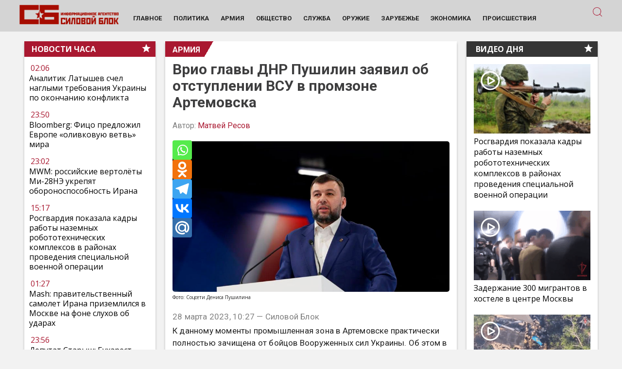

--- FILE ---
content_type: application/javascript
request_url: https://smi2.ru/counter/settings?payload=CPaYAxi-gL64wTM6JDUwNTEzMjEwLWRlOGQtNGI5Ny1hZGE2LWRjNTAwYTI0MWY3Ng&cb=_callbacks____0ml34r2n0
body_size: 1508
content:
_callbacks____0ml34r2n0("[base64]");

--- FILE ---
content_type: application/javascript;charset=utf-8
request_url: https://smi2.ru/data/js/100619.js
body_size: 2948
content:
window['jsapi_rtb_ctx'] = 'EiBmMzI4ZTg1ZmNkNTBlYWUxOWZlYTBlNDI5Yjg0NDk3NxocEMn4-ssGIgVydV9SVSoLMy4xMzkuNjEuNTMwASoQCPaYAxoKc2lsYS1yZi5ydQ';function _jsload(src){var sc=document.createElement("script");sc.type="text/javascript";sc.async=true;sc.src=src;var s=document.getElementsByTagName("script")[0];s.parentNode.insertBefore(sc,s);};(function(){document.getElementById("unit_100619").innerHTML="<style>.unit-100619, .unit-100619 * { -webkit-box-sizing: border-box; box-sizing: border-box; } .unit-100619 { width: 100%; position: relative; } .container-100619 { height: 0; margin: 20px 0; } .container-100619-vast { height: 350px; max-width: 600px; background-color: #000; overflow: hidden; margin-left: auto; margin-right: auto; position: relative; } /* default */ .container-100619-default { height: auto; } .container-100619__header { margin-bottom: 15px; height: 22px; overflow: hidden; text-align: left; } .container-100619__header-logo { display: inline-block; vertical-align: top; height: 22px; width: auto; border: none; } .container-100619 .zen-container .list-container-item { width: 192px; margin-right: 16px; } .container-100619 .zen-container .list-container-item .image { height: 100%; } .container-100619 .zen-container .list-container-item .gradient { display: none; } .container-100619 .zen-container .list-container-item .title { background: -webkit-gradient(linear, left bottom, left top, from(#000), to(rgba(0, 0, 0, 0))) !important; background: linear-gradient(0deg, #000, rgba(0, 0, 0, 0)) !important; padding: 60px 15px 15px; color: #fff; } /* nav */ .container-100619 .zen-container .left-button .arrow, .container-100619 .zen-container .right-button .arrow { position: relative; background: transparent; } .container-100619 .zen-container .left-button .arrow:after, .container-100619 .zen-container .right-button .arrow:after { content: ''; position: absolute; bottom: 7px; border: 9px solid transparent; } .container-100619 .zen-container .right-button .arrow:after { left: 12px; border-left: 12px solid #000; } .container-100619 .zen-container .left-button .arrow:after { left: 0; border-right: 12px solid #000; } /* option-2 */ .container-100619--option-2 { margin: 20px 0; } .container-100619--option-2 .container-100619__header { margin-bottom: 15px; max-height: 22px; overflow: hidden; text-align: left; } .container-100619--option-2 .container-100619__header-logo { display: inline-block; vertical-align: top; height: 22px !important; width: auto; } .container-100619--option-2 .list-container { font-size: 0; } .container-100619--option-2 .list-container-item { display: inline-block; vertical-align: top; width: 100%; -webkit-box-sizing: border-box; box-sizing: border-box; padding: 10px 0; border-top: 1px solid #e8eaf0; counter-increment: step-counter; } .container-100619--option-2 .list-container-item:first-child { border: 0; padding-top: 0; } .container-100619--option-2 .list-container-item:before { content: counter(step-counter); display: block; font-family: \"Manrope\", Arial, sans-serif; font-size: 15px; line-height: 25px; font-weight: 700; color: #777e98; text-align: center; width: 25px; height: 25px; float: left; margin-right: 10px; background-color: #f3f4f7; border-radius: 5px; } .container-100619--option-2 .container-100619__link { display: block; margin: 0; padding: 0; text-decoration: none; overflow: hidden; } .container-100619--option-2 .container-100619__img { display: block; border: none; width: 100%; margin-bottom: 5px; display: none; } .container-100619--option-2 .container-100619__title { font-family: \"Manrope\", Arial, sans-serif; font-size: 15px; line-height: 20px; font-weight: 700; color: #343b4c !important; text-shadow: none; padding: 0; margin: 0; } .container-100619--option-2 .container-100619__title:hover { /* text-decoration: underline; */ /* color: #000; */ }</style>";var cb=function(){var clickTracking = "";/* определение мобильных устройств */ function isMobile() { if (navigator.userAgent.match(/(iPhone|iPod|iPad|Android|playbook|silk|BlackBerry|BB10|Windows Phone|Tizen|Bada|webOS|IEMobile|Opera Mini|Symbian|HTC_|Fennec|WP7|WP8)/i)) { return true; } return false; } if (window.enableSmi2VastLoad == undefined) { window.enableSmi2VastLoad = true; } var unitElement = JsAPI.Dom.getElement('unit_100619'); unitElement.removeAttribute('id'); var a = unitElement.querySelector('a'); if (a) unitElement.removeChild(a); unitElement.classList.add('unit-100619'); var parentElement; JsAPI.Dom.appendChild(unitElement, parentElement = JsAPI.Dom.createDom('div', 'container-100619')); var opt_fields = JsAPI.Dao.NewsField.TITLE | JsAPI.Dao.NewsField.IMAGE; function renderZenBlock(block_id) { var header = JsAPI.Dom.createDom('div', 'container-100619__header', [ JsAPI.Dom.createDom('a', { 'class': 'container-100619__header-logo-link', 'href': 'https://smi2.ru/', 'target': '_blank', 'rel': 'noopener noreferrer nofollow' }, JsAPI.Dom.createDom('img', { 'class': 'container-100619__header-logo', 'src': '//static.smi2.net/static/logo/smi2.svg', 'alt': 'СМИ2', 'width': '61', 'height': '22', })) ]); JsAPI.Dom.appendChild(parentElement, header); var itemOptions = { 'isLazy': false, 'defaultIsDark': true, 'color': undefined, /* 'color': {'r': 38, 'g': 38, 'b': 38}, */ 'defaultColor': { 'r': 38, 'g': 38, 'b': 38 }, 'lightingThreshold': 224, }; var itemContentRenderer = function(parent, model, index) { JsAPI.Ui.ZenBlockRenderItem(parent, itemOptions, { 'url': model['url'], 'image': model['image'], 'title': model['title'], 'subtitle': undefined, /* 'subtitle': model['topic_name'], */ }); }; JsAPI.Ui.ZenBlock({ 'block_type': JsAPI.Ui.BlockType.NEWS, 'page_size': 20, 'max_page_count': Infinity, 'parent_element': parentElement, 'item_content_renderer': itemContentRenderer, 'block_id': block_id, 'fields': JsAPI.Dao.NewsField.IMAGE | JsAPI.Dao.NewsField.TITLE, 'click_tracking': undefined, }, function(block) {}, function(reason) { console.error('Error:', reason); }); } function renderTextBlock(block_id) { var header = JsAPI.Dom.createDom('div', 'container-100619__header', [ JsAPI.Dom.createDom('a', { 'class': 'container-100619__header-logo-link', 'href': 'https://smi2.ru/', 'target': '_blank', 'rel': 'noopener noreferrer nofollow' }, JsAPI.Dom.createDom('img', { 'class': 'container-100619__header-logo', 'src': '//static.smi2.net/static/logo/smi2.svg', 'alt': 'СМИ2', 'width': '61', 'height': '22', })) ]); JsAPI.Dom.appendChild(parentElement, header); var item_content_renderer = function(parent, model, index) { JsAPI.Dom.appendChild(parent, JsAPI.Dom.createDom('div', undefined, [ JsAPI.Dom.createDom('a', { 'class': 'container-100619__link', 'href': model['url'], 'target': '_blank', 'rel': 'noopener noreferrer nofollow' }, [ JsAPI.Dom.createDom('div', 'container-100619__img-wrap', JsAPI.Dom.createDom('img', { 'class': 'container-100619__img', 'src': model['image'] })), JsAPI.Dom.createDom('div', 'container-100619__title', model['title']) ]) ])); }; JsAPI.Ui.ListBlock({ 'page_size': 5, 'max_page_count': 1, 'parent_element': parentElement, 'properties': undefined, 'item_content_renderer': item_content_renderer, 'block_id': block_id, 'fields': opt_fields }, function(block) {}, function(reason) {}); } var defaultRender = function() { parentElement.classList.remove('container-100619-vast'); parentElement.classList.add('container-100619-default'); var random = Math.random(); if (isMobile()) { if (random < 0) { renderZenBlock(102524); } else { parentElement.classList.add('container-100619--option-2'); renderTextBlock(102525); } } else { /* desktop */ renderZenBlock(100619); } }; var vastRender = function() { function callHaveContent() { parentElement.classList.add('container-100619-vast'); } function callEmpty() { } function callBeforeRender(type) { switch (type) { case 'video': break; case 'rich': break; } } function callBack(eventType, vastOb) { switch (eventType) { case 'resize': break; } } JsAPI.Ui.VastBlock({ 'count': 2, 'block_type': JsAPI.Ui.BlockType.VAST_WIDGET, 'parent_element': parentElement, 'block_id': 101056, 'end_callback': defaultRender, 'preset_player': { 'callback': { 'have_content': callHaveContent, 'empty_content': callEmpty, 'before_render': callBeforeRender, 'resize': callBack }, 'use_blur': true, } }, function(block) {}, function(reason) { console.error('Error:', reason); }); }; defaultRender();};if(!window.jsapi){window.jsapi=[];_jsload("//static.smi2.net/static/jsapi/jsapi.v5.25.25.ru_RU.js");}window.jsapi.push(cb);}());/* StatMedia */(function(w,d,c){(w[c]=w[c]||[]).push(function(){try{w.statmedia52342=new StatMedia({"id":52342,"user_id":null,"user_datetime":1769913417790,"session_id":null,"gen_datetime":1769913417791});}catch(e){}});if(!window.__statmedia){var p=d.createElement('script');p.type='text/javascript';p.async=true;p.src='https://cdnjs.smi2.ru/sm.js';var s=d.getElementsByTagName('script')[0];s.parentNode.insertBefore(p,s);}})(window,document,'__statmedia_callbacks');/* /StatMedia */